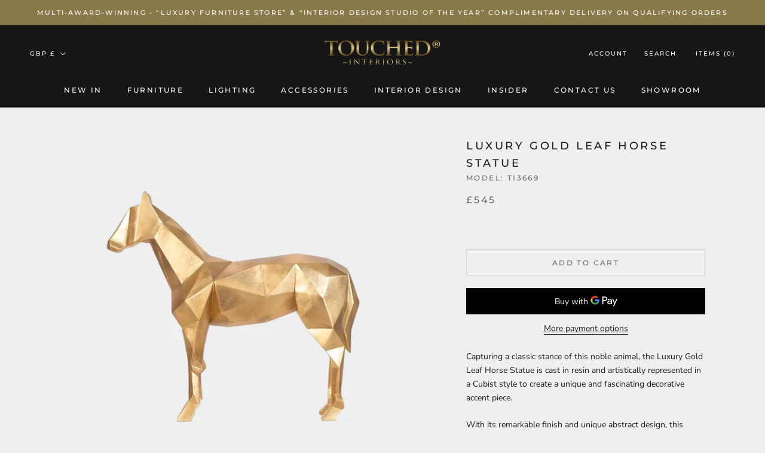

--- FILE ---
content_type: application/x-javascript
request_url: https://cdn.finloop.solutions/shopify-apps/split-partial-payments-2/store/922f7834b4f3042f82065c45b19d6eb4.js?1769293174706
body_size: 9961
content:
if(typeof Spurit === 'undefined') var Spurit = {};
if(typeof Spurit.SplitPartialPayments2 === 'undefined') Spurit.SplitPartialPayments2 = {};
Spurit.SplitPartialPayments2.settings = {"config":{"general":{"selectors":{"cart-subtotal":{"position":"before","selector":".cart-footer .h-stack > span:last-of-type"},"split-cart-button":{"position":"before","selector":"button[name=checkout]"},"ajax-cart-subtotal":{"position":"before","selector":".cart-drawer__button-price"},"product-add-to-cart":{"position":"before","selector":".product-info__block-item buy-buttons [type=\"submit\"]"},"ajax-cart-btn-checkout":{"position":"before","selector":"#cart-drawer [type=\"submit\"]"},"collection-price-individual":{"position":"before","selector":"price-list"},"split-product-installment-message":{"position":"after","selector":".product-info__block-group:not(.feature-badge-list)"}}},"split":{"multiple":[],"shared":[],"enabled":false,"split":1,"share":0,"allow_only_recipients":0,"position":"before","selector":"button[name=checkout]","split_deadline_offset":2,"split_deadline_units":"D","share_deadline_offset":1,"share_deadline_units":"W","split_tag":"multiple-payment","share_tag":"shared-payment","partial_tag":"Partially Paid","copy_styles":0,"copy_checkout_width":1,"discount_title":"SPLIT PAYMENT"},"phrases":{"popup":{"modern":{"shared":"Split the total order sum between several people. Invoices will be sent to all participants by email.","multiple":"Split the total order sum into several payments to pay by different cards:"},"classic":{"shared":{"top_text":"Enter the sum you would like to pay as well as the sum for your recipients. Invoices will be sent to them by email.","bottom_text":"Invoices will be sent to your recipients after you click \"Save\" button."},"multiple":{"top_text":"Choose how many payment methods and sum you would like to pay. Example: If you choose 2, then you can use 2 different credit cards or 1 credit card and PayPal.","bottom_text":"After you click the \"Save\" button you will see a list of generated split orders. You need to pay each of them using any convenient payment method."}}},"button":{"label":"Split Payment","tooltip":"Split payment between several cards or people"},"deposit":{"days":"days","full":"Pay Full Payment","weeks":"weeks","initial":"Initial payment:","partial":"{{percentage}} Deposit","remaining":"Remaining sum before delivery:","description":"Initial payment is made at the checkout. The remaining amount will be charged 2 weeks prior to delivery automatically.","remaining_description":"The remaining amount will be charged 2 weeks prior to delivery automatically.","description_fixed_date":"Initial payment is made at the checkout. The remaining amount will be charged 2 weeks prior to delivery automatically.","remaining_description_fixed_date":"The remaining amount will be charged 2 weeks prior to delivery automatically."},"reminder":{"icon":"\u00a3"},"installment":{"days":"days","full":"Full payment","weeks":"weeks","initial":"Initial payment:","remaining":"Remaining sum:","description":"Initial payment is made at the checkout. The remaining amount will be charged 2 weeks prior to delivery automatically","installment":"Installment payment","remaining_description":"{{remaining.payments}} interest-free payments every {{interval}}"},"deposit_badge":{"content":"50% Deposit Available"}},"installment":{"enabled":false,"apply_to":"STORE","badge":{"label":"Installment available","position":"bottom-left","text_color":"#FFFFFF","background_color":"#292929"},"cart_line_item":"Initial installment payment","discount_title":"INSTALLMENT PAYMENT DISCOUNT","frequency_period":"D","frequency_value":30,"initial_payment":50,"installment_tag":"Installment-payment","payments_quantity":2,"selectors":{"widget":{"position":"before","selector":".product-info__block-item buy-buttons [type=\"submit\"]"},"button_atc":{"position":"before","selector":".product-info__block-item buy-buttons [type=\"submit\"]"}},"show_installment_badge":0,"targets":{"products":[],"collections":[]}},"deposit":{"enabled":true,"apply_to":"PRODUCTS","plan_id":710755647863,"cart_line_item":"Initial deposit payment: {{percentage}}","timeout_value":30,"timeout_unit":"D","initial_payment":50,"tag":"Deposit-payment","selectors":{"widget":{"position":"before","selector":"form[action=\"\/cart\/add\"] [type=submit]"},"button_atc":{"position":"before","selector":"form[action=\"\/cart\/add\"] [type=submit]"},"collection_product_image":{"position":"before","selector":".ProductItem__Wrapper img"}},"targets":{"products":[{"pid":6558457856178},{"pid":6558290182322},{"pid":6555805384882},{"pid":6562113093810},{"pid":6563854221490},{"pid":6570942496946},{"pid":6571008360626},{"pid":6572986106034},{"pid":6572860407986},{"pid":6573223641266},{"pid":6573290684594},{"pid":6578281808050},{"pid":6578671681714},{"pid":6578681544882},{"pid":6578965872818},{"pid":6580719288498},{"pid":6580734001330},{"pid":6580773552306},{"pid":6594414837938},{"pid":6594423357618},{"pid":6594552496306},{"pid":6594622980274},{"pid":6594640347314},{"pid":6594695430322},{"pid":6594710339762},{"pid":6594906751154},{"pid":6597644812466},{"pid":6597743739058},{"pid":6597782077618},{"pid":6597803016370},{"pid":6597827428530},{"pid":6605547995314},{"pid":6605557530802},{"pid":6605565624498},{"pid":6605629227186},{"pid":6605652721842},{"pid":6605794377906},{"pid":6605868236978},{"pid":6606114947250},{"pid":15288139907447},{"pid":15288139153783},{"pid":15288115462519},{"pid":15288115396983},{"pid":15288076992887},{"pid":15288075944311},{"pid":14954735993207},{"pid":14953182101879},{"pid":14953194389879},{"pid":14953198027127},{"pid":8219210776754},{"pid":8227662233778},{"pid":8314123124914},{"pid":8333541933234},{"pid":14953160802679},{"pid":8214744137906},{"pid":8214775759026},{"pid":8215021813938},{"pid":8219125711026},{"pid":7901320806578},{"pid":8213477130418},{"pid":8214539305138},{"pid":7879426539698},{"pid":7873655439538},{"pid":7812540694706},{"pid":7812402675890},{"pid":7160057135282},{"pid":7233178042546},{"pid":7233205665970},{"pid":7253564424370},{"pid":7347226706098},{"pid":7764906737842},{"pid":7635343474866},{"pid":7620706795698},{"pid":7098489634994},{"pid":7098331332786},{"pid":6973255745714},{"pid":6965059780786},{"pid":6963083149490},{"pid":6834280497330},{"pid":6834285052082},{"pid":6850667577522},{"pid":6850758181042},{"pid":6962901188786},{"pid":6824236843186},{"pid":6821790056626},{"pid":6791327154354},{"pid":6791270400178},{"pid":6777728860338},{"pid":6756113645746},{"pid":6605613007026},{"pid":6605823017138},{"pid":6605587415218},{"pid":6560155140274},{"pid":6560120078514},{"pid":8292733518002},{"pid":8283779465394},{"pid":8283761115314},{"pid":6558773739698},{"pid":6558759780530},{"pid":6558743789746},{"pid":6558726029490},{"pid":6558694178994},{"pid":6558634770610},{"pid":6558571495602},{"pid":6558550229170},{"pid":6558420205746},{"pid":6558389174450},{"pid":6558341103794},{"pid":6558237884594},{"pid":6556146794674},{"pid":6556089811122},{"pid":6556057632946},{"pid":6556022014130},{"pid":6555998978226},{"pid":15279481094519},{"pid":14954060775799},{"pid":14954010706295},{"pid":14953947955575},{"pid":14953597731191},{"pid":14953312715127},{"pid":14952442036599},{"pid":14952374993271},{"pid":14952370995575},{"pid":14952366244215},{"pid":14952334328183},{"pid":14952330264951},{"pid":14952324399479},{"pid":14952292909431},{"pid":14952299430263},{"pid":14952310931831},{"pid":14952318009719},{"pid":14952285962615},{"pid":14952281735543},{"pid":14952270135671},{"pid":14952265384311},{"pid":14952260829559},{"pid":14952250507639},{"pid":14952240120183},{"pid":14952233894263},{"pid":14952222949751},{"pid":14952211284343},{"pid":14952206762359},{"pid":14951885504887},{"pid":14951865745783},{"pid":14951836156279},{"pid":14951822918007},{"pid":14951808958839},{"pid":14951689519479},{"pid":14951672906103},{"pid":14951663206775},{"pid":14951632568695},{"pid":14950486770039},{"pid":14951621165431},{"pid":14950484312439},{"pid":14950479430007},{"pid":14950471532919},{"pid":14950438830455},{"pid":14950421463415},{"pid":14950371656055},{"pid":14950353207671},{"pid":14949644894583},{"pid":14949387633015},{"pid":14949378163063},{"pid":14949352833399},{"pid":14949332156791},{"pid":14949325144439},{"pid":14948755931511},{"pid":14947855729015},{"pid":14947830956407},{"pid":14947813556599},{"pid":14947781738871},{"pid":14947387736439},{"pid":14947274457463},{"pid":14911676711287},{"pid":14936310743415},{"pid":14900436762999},{"pid":14900465041783},{"pid":14900390003063},{"pid":14891971215735},{"pid":14891957813623},{"pid":14870709993847},{"pid":14870705832311},{"pid":14870693544311},{"pid":14870680502647},{"pid":14870306750839},{"pid":14870236332407},{"pid":14870138847607},{"pid":14869756739959},{"pid":14869806645623},{"pid":14869727773047},{"pid":14869704245623},{"pid":14869699330423},{"pid":14869696020855},{"pid":14868221460855},{"pid":14868181123447},{"pid":14868174438775},{"pid":14868166148471},{"pid":14868158611831},{"pid":14868133347703},{"pid":14868128629111},{"pid":14868116636023},{"pid":14868104446327},{"pid":14868094157175},{"pid":14868074037623},{"pid":8327347732658},{"pid":8326813679794},{"pid":8318156996786},{"pid":8326805782706},{"pid":8318099390642},{"pid":8318121967794},{"pid":8314284540082},{"pid":8297153822898},{"pid":8297123709106},{"pid":8310688514226},{"pid":8296682291378},{"pid":8296632713394},{"pid":8296641298610},{"pid":8296555741362},{"pid":8296538865842},{"pid":8291502358706},{"pid":8291454877874},{"pid":8281837043890},{"pid":8262170214578},{"pid":8266008658098},{"pid":8247041228978},{"pid":8245154119858},{"pid":8245038842034},{"pid":8245067382962},{"pid":8245020688562},{"pid":8244979269810},{"pid":8244873035954},{"pid":8244845805746},{"pid":8142436499634},{"pid":8243712164018},{"pid":8243772883122},{"pid":8140907511986},{"pid":8140895223986},{"pid":8140892045490},{"pid":8140879462578},{"pid":8140841812146},{"pid":8140855804082},{"pid":8140837486770},{"pid":8140803768498},{"pid":8140782600370},{"pid":8137474146482},{"pid":8137458352306},{"pid":8137451077810},{"pid":7979226169522},{"pid":7825934418098},{"pid":7825932124338},{"pid":7792265330866},{"pid":7824031383730},{"pid":7825925046450},{"pid":7749451579570},{"pid":7749518033074},{"pid":7749439619250},{"pid":7749449121970},{"pid":7749368840370},{"pid":7749366808754},{"pid":7749347475634},{"pid":7749332402354},{"pid":7749298880690},{"pid":7749325914290},{"pid":7749240258738},{"pid":7749270274226},{"pid":7749280530610},{"pid":7749221646514},{"pid":7744295960754},{"pid":7742738661554},{"pid":7742462722226},{"pid":7742435524786},{"pid":7721491038386},{"pid":7742429135026},{"pid":7721488384178},{"pid":7721483370674},{"pid":7721482780850},{"pid":7649412841650},{"pid":7649402519730},{"pid":7649409859762},{"pid":7626340270258},{"pid":7346393972914},{"pid":7346384306354},{"pid":7346376769714},{"pid":7580862251186},{"pid":7624019148978},{"pid":7626297442482},{"pid":7346362056882},{"pid":7346352423090},{"pid":7344326017202},{"pid":7331875717298},{"pid":7331844751538},{"pid":7331361226930},{"pid":7331217440946},{"pid":7331338125490},{"pid":7331193716914},{"pid":7331177038002},{"pid":7331159048370},{"pid":7331134734514},{"pid":7329869758642},{"pid":7324383969458},{"pid":7329830699186},{"pid":7310448984242},{"pid":7303358021810},{"pid":6992639459506},{"pid":6992617636018},{"pid":6982480036018},{"pid":6992148005042},{"pid":6850825945266},{"pid":6850837807282},{"pid":6850850455730},{"pid":6850810642610},{"pid":6850801074354},{"pid":6850795339954},{"pid":6850786558130},{"pid":6850773549234},{"pid":6640770318514},{"pid":6638693679282},{"pid":6638630699186},{"pid":6605357711538},{"pid":6605449396402},{"pid":6594660892850},{"pid":6594569011378},{"pid":6594371911858},{"pid":6588408463538},{"pid":6579016827058},{"pid":6578985861298},{"pid":6578816745650},{"pid":6578782240946},{"pid":15100205760887},{"pid":14957951451511},{"pid":15100901654903},{"pid":15158750609783},{"pid":14957707002231},{"pid":14957679706487},{"pid":14953242394999},{"pid":14954753458551},{"pid":14954762797431},{"pid":14948156408183},{"pid":14901194195319},{"pid":14897891475831},{"pid":14892178735479},{"pid":14892172771703},{"pid":14891534123383},{"pid":14891508334967},{"pid":14885779571063},{"pid":14885684674935},{"pid":14877694525815},{"pid":14877043327351},{"pid":14877018587511},{"pid":8333486948530},{"pid":8327411400882},{"pid":8327391838386},{"pid":8326979879090},{"pid":8323133866162},{"pid":8310375186610},{"pid":8310312108210},{"pid":8310275899570},{"pid":8309786017970},{"pid":8309705244850},{"pid":8309563490482},{"pid":8309528330418},{"pid":8299258216626},{"pid":8299035394226},{"pid":8297850273970},{"pid":8293588205746},{"pid":8295856373938},{"pid":8293488132274},{"pid":8293437407410},{"pid":8292650287282},{"pid":8283239743666},{"pid":8278981673138},{"pid":8278956605618},{"pid":8278924984498},{"pid":8277339046066},{"pid":8274089083058},{"pid":8274091966642},{"pid":8272779542706},{"pid":8270349369522},{"pid":8265801728178},{"pid":8262063456434},{"pid":8238752366770},{"pid":8238680408242},{"pid":8238628405426},{"pid":8238577844402},{"pid":8238567948466},{"pid":8238554185906},{"pid":8224899956914},{"pid":8219001815218},{"pid":8218992050354},{"pid":8218973503666},{"pid":8218941620402},{"pid":8217882951858},{"pid":8217852444850},{"pid":8217781764274},{"pid":8217746604210},{"pid":8214725230770},{"pid":8214694887602},{"pid":8203260952754},{"pid":8203329503410},{"pid":8214650126514},{"pid":8203217174706},{"pid":8203191222450},{"pid":8173162201266},{"pid":8173172359346},{"pid":8203107467442},{"pid":8203152228530},{"pid":8154629439666},{"pid":8137492201650},{"pid":8137486008498},{"pid":8134038487218},{"pid":7978971562162},{"pid":7961885573298},{"pid":7921231265970},{"pid":7934522065074},{"pid":7916531777714},{"pid":7916524929202},{"pid":7909888753842},{"pid":7909099700402},{"pid":7873689157810},{"pid":7909078663346},{"pid":7780582097074},{"pid":7825975574706},{"pid":7862704734386},{"pid":7873647575218},{"pid":7777508819122},{"pid":7777663221938},{"pid":7778180661426},{"pid":7778181939378},{"pid":7777496793266},{"pid":7776511393970},{"pid":7771026325682},{"pid":7763847348402},{"pid":7763807666354},{"pid":7763839189170},{"pid":7742149820594},{"pid":7742266769586},{"pid":7742309990578},{"pid":7762320556210},{"pid":7736209768626},{"pid":7736171298994},{"pid":7708067659954},{"pid":7708593422514},{"pid":7709455188146},{"pid":7709508829362},{"pid":7709613621426},{"pid":7732442136754},{"pid":7699121701042},{"pid":7707011645618},{"pid":7637522219186},{"pid":7635376636082},{"pid":7585843577010},{"pid":7621685575858},{"pid":7509062647986},{"pid":7496294367410},{"pid":7504305094834},{"pid":7347230867634},{"pid":7329810841778},{"pid":7341918814386},{"pid":7341941227698},{"pid":7341964820658},{"pid":7341966885042},{"pid":7342681948338},{"pid":7329765949618},{"pid":7329776402610},{"pid":7328144490674},{"pid":7327868944562},{"pid":7327850299570},{"pid":7327853576370},{"pid":7327828213938},{"pid":7309415809202},{"pid":7315870154930},{"pid":7309415121074},{"pid":7309413515442},{"pid":7302510510258},{"pid":7302466470066},{"pid":7302405554354},{"pid":7298222063794},{"pid":7298197848242},{"pid":7296602800306},{"pid":7296542703794},{"pid":7296529760434},{"pid":7296511934642},{"pid":7253520613554},{"pid":7246000652466},{"pid":7245913456818},{"pid":7245902381234},{"pid":7245855228082},{"pid":7245886161074},{"pid":7245845627058},{"pid":7237316018354},{"pid":7237299077298},{"pid":7237298159794},{"pid":7232534479026},{"pid":7232420282546},{"pid":7232531464370},{"pid":7157917057202},{"pid":7157904998578},{"pid":7157887598770},{"pid":7108175560882},{"pid":7137567965362},{"pid":7098520928434},{"pid":7099596931250},{"pid":7098467877042},{"pid":7098443890866},{"pid":7098020528306},{"pid":7096666882226},{"pid":6994234572978},{"pid":6994315870386},{"pid":7066599358642},{"pid":7086665531570},{"pid":7088291479730},{"pid":6990409302194},{"pid":6990395375794},{"pid":6990237794482},{"pid":6962501746866},{"pid":6836838006962},{"pid":6836851310770},{"pid":6849649639602},{"pid":6849657700530},{"pid":6850753429682},{"pid":6824771354802},{"pid":6834004951218},{"pid":6834009800882},{"pid":6834030706866},{"pid":6824175894706},{"pid":6824363032754},{"pid":6824394850482},{"pid":6824673083570},{"pid":6805666988210},{"pid":6821764563122},{"pid":6824108490930},{"pid":6824140210354},{"pid":6799159296178},{"pid":6805526610098},{"pid":6805558329522},{"pid":6762782851250},{"pid":6777712181426},{"pid":6792587575474},{"pid":6792591802546},{"pid":6762503504050},{"pid":6762557538482},{"pid":6762725933234},{"pid":6754290860210},{"pid":6756175773874},{"pid":6754182922418},{"pid":6754255732914},{"pid":6754124366002},{"pid":6754163916978},{"pid":6754085470386},{"pid":6663881294002},{"pid":6656564068530},{"pid":6656584941746},{"pid":6656658145458},{"pid":6657028620466},{"pid":6657119617202},{"pid":6655097897138},{"pid":6654882250930},{"pid":6654874386610},{"pid":6644406059186},{"pid":6642976522418},{"pid":6643046383794},{"pid":6643338117298},{"pid":6642833948850},{"pid":6642886475954},{"pid":6613814083762},{"pid":6607697248434},{"pid":6607722709170},{"pid":6607807742130},{"pid":6607914205362},{"pid":6607977578674},{"pid":6613782954162},{"pid":6607647015090},{"pid":6607613460658},{"pid":6578542018738},{"pid":6578346688690},{"pid":6572770754738},{"pid":6573032439986},{"pid":6562425012402},{"pid":6561936900274},{"pid":6561915797682},{"pid":6561904689330},{"pid":6561894072498},{"pid":6561857274034},{"pid":6561871823026},{"pid":6561883521202},{"pid":7511732945074},{"pid":7511690608818},{"pid":7511677763762},{"pid":7510610542770},{"pid":7510467281074},{"pid":7510448275634},{"pid":7510460334258},{"pid":7510439100594},{"pid":7510436511922},{"pid":7481551192242},{"pid":7509602336946},{"pid":7509674754226},{"pid":7509684846770},{"pid":7509725577394},{"pid":7422418419890},{"pid":7422316806322},{"pid":7420737192114},{"pid":7420595568818},{"pid":7419778334898},{"pid":6563940368562},{"pid":7347112149170},{"pid":7341951844530},{"pid":7955253166258},{"pid":7955355074738},{"pid":7800341856434},{"pid":7800342741170},{"pid":8173683507378},{"pid":8172797362354},{"pid":7800340119730},{"pid":7800339824818},{"pid":7327169216690},{"pid":7327187566770},{"pid":7800336875698},{"pid":7327158599858},{"pid":7317812052146},{"pid":7326230053042},{"pid":7326327079090},{"pid":7326331994290},{"pid":7326334222514},{"pid":7317807366322},{"pid":7317797109938},{"pid":7317779185842},{"pid":7251940114610},{"pid":7699046006962},{"pid":7699033981106},{"pid":7699028312242},{"pid":6836641071282},{"pid":7698279956658},{"pid":7698315247794},{"pid":7698328125618},{"pid":7098484883634},{"pid":7108205871282},{"pid":7160552816818},{"pid":7620661903538},{"pid":7098296467634},{"pid":7098169196722},{"pid":7098105790642},{"pid":6990290911410},{"pid":6849636139186},{"pid":6990339375282},{"pid":7096593285298},{"pid":7096744345778},{"pid":7098086129842},{"pid":6849581252786},{"pid":6849629552818},{"pid":6791315423410},{"pid":6805467594930},{"pid":6824202666162},{"pid":6833959239858},{"pid":6791190282418},{"pid":6791260700850},{"pid":6751923339442},{"pid":6751904596146},{"pid":6751889850546},{"pid":6750421745842},{"pid":6751810388146},{"pid":6751822479538},{"pid":6751836209330},{"pid":6751848923314},{"pid":6750261674162},{"pid":6750137188530},{"pid":6644492566706},{"pid":6644988838066},{"pid":6645055127730},{"pid":6654893752498},{"pid":7955310215346},{"pid":7969556889778},{"pid":7986731647154},{"pid":8206337343666},{"pid":8245318123698},{"pid":8245253111986},{"pid":8233428189362},{"pid":8206371848370},{"pid":8247126786226},{"pid":8245431566514},{"pid":8255473975474},{"pid":8261510955186},{"pid":8269465780402},{"pid":8269432651954},{"pid":8268281217202},{"pid":8268229738674},{"pid":8272808509618},{"pid":8273385324722},{"pid":8275406520498},{"pid":8273413767346},{"pid":8273403150514},{"pid":8273399447730},{"pid":8278000828594},{"pid":8279578771634},{"pid":8326959169714},{"pid":8316774482098},{"pid":8279720558770},{"pid":8332691439794},{"pid":8333570310322},{"pid":8333504708786},{"pid":14885663736183},{"pid":14891442045303},{"pid":14891360878967},{"pid":14891980980599},{"pid":14892120113527},{"pid":14892131254647},{"pid":15286193226103},{"pid":14936293278071},{"pid":14892085117303},{"pid":14884567974263},{"pid":14884114366839},{"pid":14884096115063},{"pid":14867097583991},{"pid":14867035947383},{"pid":8335884452018},{"pid":8335244099762},{"pid":8335218999474},{"pid":8333625360562},{"pid":8332726436018},{"pid":8332518326450},{"pid":8331945181362},{"pid":8323011772594},{"pid":8323071541426},{"pid":8323091792050},{"pid":8318359339186},{"pid":8321955201202},{"pid":8312879448242},{"pid":8314164838578},{"pid":8314227425458},{"pid":8316753543346},{"pid":8312830951602},{"pid":8311398367410},{"pid":8295865614514},{"pid":8289814446258},{"pid":8292515512498},{"pid":8293641978034},{"pid":8293831147698},{"pid":8295605371058},{"pid":8274786812082},{"pid":8273438769330},{"pid":8255966609586},{"pid":8262018138290},{"pid":8269491568818},{"pid":8269579124914},{"pid":8255743262898},{"pid":8255898484914},{"pid":8255939444914},{"pid":8243462373554},{"pid":8243475775666},{"pid":8243572375730},{"pid":8255629689010},{"pid":8238856011954},{"pid":8238925611186},{"pid":8239005106354},{"pid":8243449790642},{"pid":8238781333682},{"pid":8238827438258},{"pid":8232551284914},{"pid":8233369174194},{"pid":8231955333298},{"pid":8232016019634},{"pid":8224992886962},{"pid":8206676295858},{"pid":8206236287154},{"pid":8206168850610},{"pid":8206074052786},{"pid":8173130547378},{"pid":8199223509170},{"pid":8173049446578},{"pid":8172981551282},{"pid":7984950182066},{"pid":7968038125746},{"pid":7780453580978},{"pid":7825946935474},{"pid":7909834752178},{"pid":7916540330162},{"pid":7778122825906},{"pid":7778090123442},{"pid":7775760187570},{"pid":7777686487218},{"pid":7762289819826},{"pid":7760903700658},{"pid":7762287984818},{"pid":7698271043762},{"pid":7698266947762},{"pid":7698240209074},{"pid":7698265374898},{"pid":7695993405618},{"pid":7695965487282},{"pid":7695903850674},{"pid":7695891660978},{"pid":7341937361074},{"pid":7341983301810},{"pid":7341895450802},{"pid":7327825199282},{"pid":7327814942898},{"pid":7327811076274},{"pid":7327807471794},{"pid":7327217418418},{"pid":7327194644658},{"pid":7326291755186},{"pid":7326251221170},{"pid":7311720349874},{"pid":7326248370354},{"pid":7311690465458},{"pid":7311700885682},{"pid":7302527942834},{"pid":7296567509170},{"pid":7253538078898},{"pid":7264402473138},{"pid":7252050706610},{"pid":7247411314866},{"pid":7251974881458},{"pid":7251983990962},{"pid":7252029800626},{"pid":7098209108146},{"pid":7098121748658},{"pid":7096541937842},{"pid":7096709906610},{"pid":7096505663666},{"pid":7096489312434},{"pid":6990183825586},{"pid":6990383579314},{"pid":6996733034674},{"pid":6990169112754},{"pid":6908461777074},{"pid":6906979713202},{"pid":6836799111346},{"pid":6836810252466},{"pid":6836822671538},{"pid":6850682192050},{"pid":6836651983026},{"pid":6833968119986},{"pid":6791265976498},{"pid":6824222621874},{"pid":6824308703410},{"pid":6824316666034},{"pid":6732640682162},{"pid":6732362023090},{"pid":6654940774578},{"pid":6644978483378},{"pid":6645110702258},{"pid":6649961873586},{"pid":6654909382834},{"pid":6613876605106},{"pid":6644919632050},{"pid":6564114006194},{"pid":15286231302519},{"pid":14893208830327},{"pid":14891487002999},{"pid":8333598949554},{"pid":14884701077879},{"pid":8333468106930},{"pid":8326920765618},{"pid":8316725559474},{"pid":8289965965490},{"pid":7921255481522},{"pid":7984916562098},{"pid":8219062534322},{"pid":8219080032434},{"pid":8225077985458},{"pid":7755588042930},{"pid":7825999954098},{"pid":7755578900658},{"pid":7755587453106},{"pid":7718863208626},{"pid":7717216583858},{"pid":7718759661746},{"pid":7347181813938},{"pid":6777763102898},{"pid":6645249441970},{"pid":6645204189362},{"pid":6645158084786},{"pid":8314347159730},{"pid":8312738250930},{"pid":8312528175282},{"pid":8312372691122},{"pid":8150389358770},{"pid":7961882624178},{"pid":7820257624242},{"pid":7820258410674},{"pid":7908989796530},{"pid":7909023645874},{"pid":7709642064050},{"pid":7715423191218},{"pid":7780555358386},{"pid":7231842844850},{"pid":7347075121330},{"pid":7231839502514},{"pid":7231786385586},{"pid":7231779406002},{"pid":7231770067122},{"pid":7231733792946},{"pid":7137531265202},{"pid":7137541816498},{"pid":7231642665138},{"pid":7231648661682},{"pid":7231661539506},{"pid":7131231387826},{"pid":7131286601906},{"pid":7131296039090},{"pid":7131374846130},{"pid":6836621836466},{"pid":7099522973874},{"pid":6836590313650},{"pid":6836567900338},{"pid":6836545683634},{"pid":6836527825074},{"pid":6834238357682},{"pid":6750107041970},{"pid":6834234949810},{"pid":6750094983346},{"pid":6750078795954},{"pid":6748581429426},{"pid":6749949886642},{"pid":6750026039474},{"pid":6750036230322},{"pid":6750063362226},{"pid":6654958567602},{"pid":6738695389362},{"pid":6738719834290},{"pid":6738775736498},{"pid":6738822824114},{"pid":6748570910898},{"pid":8312943771826},{"pid":8311406887090},{"pid":8289863237810},{"pid":8289797406898},{"pid":7098307084466},{"pid":7986804818098},{"pid":8289752252594},{"pid":7096769052850},{"pid":6836767195314},{"pid":6834288853170},{"pid":14872998281591},{"pid":8309730443442},{"pid":14873029869943},{"pid":8291569074354},{"pid":8299178361010},{"pid":8278834315442},{"pid":8278772777138},{"pid":7909093277874},{"pid":7881810968754},{"pid":7638286696626},{"pid":7642544537778},{"pid":7764887765170},{"pid":7770970947762},{"pid":7770992738482},{"pid":7637791342770},{"pid":7637731934386},{"pid":7637724954802},{"pid":7637650014386},{"pid":7635347734706},{"pid":7347083968690},{"pid":7347096748210},{"pid":7331840917682},{"pid":7309443596466},{"pid":7309440975026},{"pid":7309436649650},{"pid":7309435011250},{"pid":7309424984242},{"pid":7309420363954},{"pid":7309417840818},{"pid":7309416825010},{"pid":7253579825330},{"pid":7233237745842},{"pid":7233239384242},{"pid":7233231192242},{"pid":7233221722290},{"pid":7233225982130},{"pid":7233217855666},{"pid":7233212154034},{"pid":6973231694002},{"pid":6973279371442},{"pid":6973291954354},{"pid":6973311254706},{"pid":6607464825010},{"pid":6791173308594},{"pid":6834504073394},{"pid":6836731117746},{"pid":6849534427314},{"pid":6607428583602},{"pid":6606167081138},{"pid":6607222014130},{"pid":6607317008562},{"pid":6578113839282},{"pid":6562027077810},{"pid":6562044805298},{"pid":6562072002738},{"pid":6573110395058},{"pid":6644519043250},{"pid":6751940968626},{"pid":6753892532402},{"pid":6753937916082},{"pid":6753985888434},{"pid":6754024390834},{"pid":7098133184690},{"pid":7326320754866},{"pid":7326321344690},{"pid":7326328357042},{"pid":7326328684722},{"pid":7909055987890},{"pid":14870748103031},{"pid":14870839820663},{"pid":6573020446898},{"pid":14941826417015},{"pid":14941816750455},{"pid":14936716575095},{"pid":14936366940535},{"pid":14936355504503},{"pid":14936276107639},{"pid":14936250188151},{"pid":14936221974903},{"pid":14936209981815},{"pid":14935685792119},{"pid":14936160469367},{"pid":14935098163575},{"pid":14935019290999},{"pid":14935040983415},{"pid":14935067787639},{"pid":14934976528759},{"pid":14934994092407},{"pid":14934942843255},{"pid":14934866624887},{"pid":14934911418743},{"pid":14934824354167},{"pid":14934816326007},{"pid":14932949959031},{"pid":14932898382199},{"pid":14932888486263},{"pid":14932863484279},{"pid":6839595335858},{"pid":6839583670450},{"pid":6839569907890},{"pid":6839559291058},{"pid":6839551688882},{"pid":6839544905906},{"pid":6839522623666},{"pid":6839500341426},{"pid":6839454433458},{"pid":6839466164402},{"pid":6839426318514},{"pid":6738948587698},{"pid":6747851915442},{"pid":6747878162610},{"pid":6747910799538},{"pid":6747951726770},{"pid":15200524861815},{"pid":6824164130994},{"pid":7978168189106},{"pid":7955891617970},{"pid":7955264700594},{"pid":7955862192306},{"pid":7881799073970},{"pid":7881803628722},{"pid":7160545968306},{"pid":7371218682034},{"pid":7160140038322},{"pid":7157939077298},{"pid":7137572454578},{"pid":7131469775026},{"pid":7099582021810},{"pid":7099563278514},{"pid":7098479902898},{"pid":7098350370994},{"pid":7096620023986},{"pid":7096610881714},{"pid":14951651311991},{"pid":14951707541879},{"pid":14951788183927},{"pid":14951842873719},{"pid":14951876133239},{"pid":14949693817207},{"pid":14950274826615},{"pid":14949420040567},{"pid":8140927500466},{"pid":8140812845234},{"pid":8140817596594},{"pid":7232504889522},{"pid":7232444367026},{"pid":7232470089906},{"pid":7232436011186},{"pid":7232430637234},{"pid":7232425558194},{"pid":7232409567410},{"pid":6973296476338},{"pid":6973240311986},{"pid":6563824271538},{"pid":8283732672690},{"pid":8283726315698},{"pid":8283704328370},{"pid":15118482440567},{"pid":15118484275575},{"pid":15118484210039},{"pid":15118484144503},{"pid":15118483980663},{"pid":15118483915127},{"pid":15118483423607},{"pid":15118483521911},{"pid":15118483587447},{"pid":15118483685751},{"pid":15118483882359},{"pid":15118483292535},{"pid":15118483390839},{"pid":15118482997623},{"pid":15118483095927},{"pid":15118483161463},{"pid":15118482932087},{"pid":15118482473335},{"pid":15118482571639},{"pid":15118482637175},{"pid":15118482669943},{"pid":15118482735479},{"pid":15118482801015},{"pid":15114572169591},{"pid":15114572366199},{"pid":15114572661111},{"pid":15114572792183},{"pid":15114572431735},{"pid":15114572562807},{"pid":15114572300663}],"collections":[261533958322,263344390322,263344423090,263347372210,266967351474,266967384242,266967482546,266967810226,266967515314,266967908530,266967941298,266968400050,267269210290,268182487218,270785708210,270786298034,270789738674,270791540914,270790721714,270792491186,270793277618,270791835826,270793932978,270800781490,270801076402,270802780338,270808940722,270809694386,270814838962,271126986930,271326347442,271762063538,279952621746,284158623922,284165537970,295259537586,676826939767,677615337847,298504356018]},"type":{"date":"","is_fixed_date":0},"show_badge":true},"installment_message":{"logo":{"id":"","src":"","enabled":true,"customSrc":""},"label":"or {{quantity_of_payments}} payments of {{installment_amount}} with","targets":{"products":[],"collections":[]},"apply_to":"STORE","selectors":{"product":{"position":"after","selector":".product-info__block-group:not(.feature-badge-list)"},"collection":{"position":"after","selector":"price-list"}},"payments_count":4},"deferred_payment_type":"DEPOSIT","is_eligible":true,"hidden":{"show_company_link":true},"deferred_enabled":true},"design":{"popup":{"markup":{"style":"modern"},"general":{"background-color":"#FFFFFF","border-bottom-color":"#88794A"},"text":{"color":"#000000","border-color":"#88794A","font-size":"12px","font-family":"inherit","font-style":"normal","font-weight":"normal","text-decoration":"none"},"button":{"background-color":"#0c0c0c"},"active_tab":[],"link":[],"input":[],"__post-process":{"active_tab":{"border-bottom-color":"#88794A"},"link":{"color":"#88794A"},"input":{"border-color":"#88794A"}}},"button":{"general":{"background-color":"#0D568A","color":"#FFFFFF","font-family":"inherit","font-size":"14px","font-style":"normal","font-weight":"normal","text-decoration":"none","border-color":"#000000","border-width":"0px","border-radius":"0px"},"tooltip":{"position":"top","display":"fixed","background-color":"#292929","color":"#FFFFFF","font-family":"inherit","font-size":"13px","font-style":"normal","font-weight":"normal","text-decoration":"none","border-color":"#292929","border-width":"2px","border-radius":"3px"},"tooltip_arrow":[],"__post-process":{"tooltip_arrow":{"border-top":"8px solid #292929","width":"16px","height":"10px","bottom":"-12px","top":"auto","left":"calc(50% - 8px)","right":"auto","border-right":"8px solid transparent","border-left":"8px solid transparent"}}},"reminder":{"general":{"position":"bottom_right","background-color":"#FFFFFF","color":"#292929","border-bottom-color":"#111010","border-color":"#CECECE"},"icon":{"font-size":"22px","color":"#FFFFFF","background-color":"#88794A","border-color":"#eaeef1"},"clear-button":{"background-color":"#070707","color":"#FFFFFF","border-color":"#030303"},"links":[],"__post-process":{"icon":{"width":"44px","height":"44px"},"links":{"color":"#111010"}}},"installment":{"main":{"color":"#292929"},"secondary":{"color":"#757575"},"radio":{"border-color":"#292929"},"notes":{"background-color":"#F6F6F6"},"radio_inner":[],"__post-process":{"radio_inner":{"background-color":"#292929"}}},"deposit":{"main":{"color":"#292929"},"secondary":{"color":"#757575"},"radio":{"border-color":"#292929"},"notes":{"background-color":"#F6F6F6"},"radio_inner":[],"__post-process":{"radio_inner":{"background-color":"#292929"}}},"deposit_badge":{"main":{"background-color":"#88794A","color":"#f0f3f5","border-radius":"5px","font-style":"normal","font-weight":"normal","text-decoration":"none","font-size":"8px","height":"8px"},"collection":{"options":{"disabled":true}},"__post-process":{"collection":{"background-color":"#88794A","color":"#f0f3f5","border-radius":"5px","font-style":"normal","font-weight":"normal","text-decoration":"none","font-size":"8px"}}}},"timezone":"Europe\/London"};